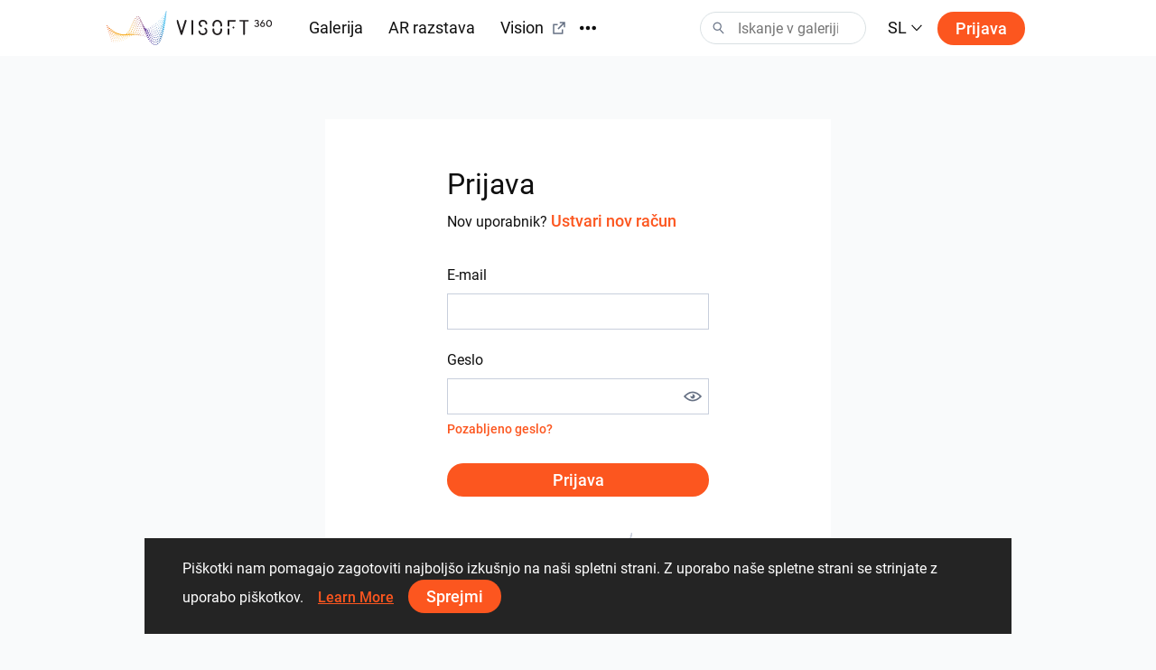

--- FILE ---
content_type: text/html; charset=utf-8
request_url: https://visoft360.com/sl/Account/Login?returnUrl=%2Fcs%2FAccount%2FLogin%3FreturnUrl%3D%252Fen%252Fgallery
body_size: 36988
content:
<!DOCTYPE html>
<html lang="sl">
<head>
    <meta charset="utf-8" />
    <meta name="viewport" content="width=device-width, initial-scale=1.0">

    




    <title>Prijava |  ViSoft360</title>
    <link rel="apple-touch-icon" sizes="180x180" href="/Content/images/apple-touch-icon.png">
    <link rel="icon" type="image/png" sizes="32x32" href="/Content/images/favicon-32x32.png">
    <link rel="icon" type="image/png" sizes="16x16" href="/Content/images/favicon-16x16.png">



    <meta name="google-site-verification" content="DU_L_pTBAGzu2VQBQuP6KLviBcD4QpvxjuCcSK3zujM" />
    <meta name="description" content="ViSoft360 portal omogoča predstavitev panoram, slik in projektov najbolj zanimivih oblikovnih rešitev vrhunskih oblikovalcev z vsega sveta, ki uporabljajo izdelke tisočih blagovnih znamk." />
    <meta name="robots" content="index, follow">
    <meta name="referrer" content="strict-origin-when-cross-origin">
    <meta http-equiv="X-UA-Compatible" content="IE=Edge">


    <meta name="msapplication-TileColor" content="#da532c">
    <meta name="theme-color" content="#ffffff">

    

    
    <link rel="stylesheet" href="https://cdn.jsdelivr.net/npm/bootstrap@4.5.3/dist/css/bootstrap.min.css" integrity="sha384-TX8t27EcRE3e/ihU7zmQxVncDAy5uIKz4rEkgIXeMed4M0jlfIDPvg6uqKI2xXr2" crossorigin="anonymous">
    <link rel="stylesheet" href="/Content/css/main.min.css?v=Nzsp82sdgiKwgcFlst9GkUCCjMpJydaUzwFlqjfQ2oI=" />

    



    <script>
        var baseUrl = "https://visoft360.com/";
        var isDebug = false;
        var currentLang = "sl";
        var userAuthorized = false;
        var recaptcha_v3_siteKey = "6LdJpOwUAAAAANrmm90h1rprkpFVlDf2B_8x-L5b";
        var isEmbeddedMode = false;
        var isCustomerEnvironment = false
    </script>


    <script src="/bundles/initLoader?v=YSZ4trlponHhw_2pM3Bn4dG5FSM4pa_P_NT92f0Cr-k1"></script>


</head>





<body>

    <header id="vi-header">





<div class="vi-header-wrapper">



    <div class="vi-header-container vi-l-header-container">
        <a class="vi-header-logo" href="/sl/home">
            <img src="/Content/images/logo_v-horizontal.svg" class="img-fluid d-md-block d-none" alt="ViSoft" />
            <img src="/Content/images/logo_v-symbol.svg" class="img-fluid d-sm-block d-md-none" alt="ViSoft" />
        </a>

        <div class="vi-header-nav-container">

            <div class="vi-header-nav-item ">
                <a href="/sl/gallery?elementType=0" class="vi-header-nav-link">
                    Galerija
                </a>
            </div>


            <div class="vi-header-nav-item ">
                <a href="/sl/ARExhibition" class="vi-header-nav-link">
                    AR razstava
                </a>
            </div>

                <div class="vi-header-nav-item">
                    <a href="https://vision.visoft.de" class="vi-header-nav-link" target="_blank">
                        Vision
                        <div class="vi-icon vi-icon-size-18 ml-2">
                            <svg width="24" height="24" viewBox="0 0 24 24" fill="none" xmlns="http://www.w3.org/2000/svg">
<path d="M10 6V8H5V19H16V14H18V20C18 20.2652 17.8946 20.5196 17.7071 20.7071C17.5196 20.8946 17.2652 21 17 21H4C3.73478 21 3.48043 20.8946 3.29289 20.7071C3.10536 20.5196 3 20.2652 3 20V7C3 6.73478 3.10536 6.48043 3.29289 6.29289C3.48043 6.10536 3.73478 6 4 6H10ZM21 3V11H19V6.413L11.207 14.207L9.793 12.793L17.585 5H13V3H21Z" fill="#323232"/>
</svg>

                        </div>
                    </a>
                </div>

            <div class="vi-header-nav-item ">
                <a href="/sl/flow" class="vi-header-nav-link">
                    Sveže objave
                </a>
            </div>


                <div class="vi-header-nav-item ">
                    <a href="/sl/download" class="vi-header-nav-link">
                        Prenosi
                    </a>
                </div>


        </div>


        
        <div class="vi-header-overflow-menu">
            <button class="vi-btn-empty" data-toggle="dropdown">
                <div class="vi-icon vi-icon-size-18">
                    <svg width="24" height="24" viewBox="0 0 24 24" fill="none" xmlns="http://www.w3.org/2000/svg">
<g clip-path="url(#clip0)">
<path fill-rule="evenodd" clip-rule="evenodd" d="M3 15C4.65685 15 6 13.6569 6 12C6 10.3431 4.65685 9 3 9C1.34315 9 0 10.3431 0 12C0 13.6569 1.34315 15 3 15ZM12 15C13.6569 15 15 13.6569 15 12C15 10.3431 13.6569 9 12 9C10.3431 9 9 10.3431 9 12C9 13.6569 10.3431 15 12 15ZM24 12C24 13.6569 22.6569 15 21 15C19.3431 15 18 13.6569 18 12C18 10.3431 19.3431 9 21 9C22.6569 9 24 10.3431 24 12Z" fill="#323232"/>
</g>
<defs>
<clipPath id="clip0">
<rect width="24" height="24" fill="white"/>
</clipPath>
</defs>
</svg>

                </div>
            </button>
            <div class="dropdown-menu vi-dropdown-menu-arrow" aria-labelledby="dropdownMenuButton">
                <div class="vi-dropdown-menu-content-container vi-header-overflow-menu__dropdown-content">

                </div>
            </div>
        </div>


        <div class="vi-header-search-container vi-js-header-search">

            <div class="vi-search-wrapper ">
                <div class="vi-icon vi-icon-search">
                    <svg width="24" height="24" viewBox="0 0 24 24" fill="none" xmlns="http://www.w3.org/2000/svg">
<path fill-rule="evenodd" clip-rule="evenodd" d="M15 9C15 12.3137 12.3137 15 9 15C5.68629 15 3 12.3137 3 9C3 5.68629 5.68629 3 9 3C12.3137 3 15 5.68629 15 9ZM13.299 15.748C12.0573 16.5406 10.5823 17 9 17C4.58172 17 1 13.4183 1 9C1 4.58172 4.58172 1 9 1C13.4183 1 17 4.58172 17 9C17 11.1144 16.1797 13.0372 14.84 14.4676L21.7296 21.8164L20.2705 23.1843L13.299 15.748Z" fill="#323232"/>
</svg>

                </div>
                <div class="vi-icon vi-icon-close">
                    <svg width="24" height="24" viewBox="0 0 24 24" fill="none" xmlns="http://www.w3.org/2000/svg">
<path fill-rule="evenodd" clip-rule="evenodd" d="M10.5858 11.9998L4.92896 17.6566L6.34317 19.0708L12 13.414L17.657 19.071L19.0712 17.6568L13.4142 11.9998L19.0711 6.34292L17.6569 4.92871L12 10.5856L6.34331 4.92886L4.92909 6.34308L10.5858 11.9998Z" fill="#323232"/>
</svg>

                </div>
                <input class="vi-search-field" type="text" aria-label="Search" placeholder="Iskanje v galeriji" />
            </div>


            <div class="vi-search-suggest">

                <div class="vi-suggest-loader">
                    <div class="vi-loader-eclipse"></div>
                </div>

                <div class="vi-suggest-list-view">

                </div>

                <div class="vi-suggest-list-empty">
                    <span class="vi-txt-5">
                         
                    </span>
                </div>
            </div>

        </div>


        <div class="vi-header-language">
            <button class="vi-btn-empty" data-toggle="dropdown">
                <span class="vi-txt-4 text-uppercase">
                    sl
                </span>
                <div class="vi-icon ml-1">
                    <svg width="24" height="24" viewBox="0 0 24 24" fill="none" xmlns="http://www.w3.org/2000/svg">
<g clip-path="url(#clip0)">
<path fill-rule="evenodd" clip-rule="evenodd" d="M2 7.31991L3.52575 6L12 15.0506L20.4742 6L22 7.31991L12 18L2 7.31991Z" fill="#323232"/>
</g>
<defs>
<clipPath id="clip0">
<rect width="24" height="24" fill="white" transform="translate(24) rotate(90)"/>
</clipPath>
</defs>
</svg>

                </div>
            </button>
            <div class="dropdown-menu vi-dropdown-menu-arrow" aria-labelledby="dropdownMenuButton">
                <div class="vi-dropdown-menu-content-container">
                        <a class="dropdown-item" href="/sl/home/SetCulture/bg-BG?currentLang=sl&amp;returnUrl=https%3A%2F%2Fvisoft360.com%2Fsl%2FAccount%2FLogin%3FreturnUrl%3D%252Fcs%252FAccount%252FLogin%253FreturnUrl%253D%25252Fen%25252Fgallery">
                            <span class="vi-txt-5">
                                Български
                            </span>
                        </a>
                        <a class="dropdown-item" href="/sl/home/SetCulture/ca-ES?currentLang=sl&amp;returnUrl=https%3A%2F%2Fvisoft360.com%2Fsl%2FAccount%2FLogin%3FreturnUrl%3D%252Fcs%252FAccount%252FLogin%253FreturnUrl%253D%25252Fen%25252Fgallery">
                            <span class="vi-txt-5">
                                Catal&#224;
                            </span>
                        </a>
                        <a class="dropdown-item" href="/sl/home/SetCulture/cs-CZ?currentLang=sl&amp;returnUrl=https%3A%2F%2Fvisoft360.com%2Fsl%2FAccount%2FLogin%3FreturnUrl%3D%252Fcs%252FAccount%252FLogin%253FreturnUrl%253D%25252Fen%25252Fgallery">
                            <span class="vi-txt-5">
                                Čeština
                            </span>
                        </a>
                        <a class="dropdown-item" href="/sl/home/SetCulture/de-DE?currentLang=sl&amp;returnUrl=https%3A%2F%2Fvisoft360.com%2Fsl%2FAccount%2FLogin%3FreturnUrl%3D%252Fcs%252FAccount%252FLogin%253FreturnUrl%253D%25252Fen%25252Fgallery">
                            <span class="vi-txt-5">
                                Deutsch
                            </span>
                        </a>
                        <a class="dropdown-item" href="/sl/home/SetCulture/en-GB?currentLang=sl&amp;returnUrl=https%3A%2F%2Fvisoft360.com%2Fsl%2FAccount%2FLogin%3FreturnUrl%3D%252Fcs%252FAccount%252FLogin%253FreturnUrl%253D%25252Fen%25252Fgallery">
                            <span class="vi-txt-5">
                                English
                            </span>
                        </a>
                        <a class="dropdown-item" href="/sl/home/SetCulture/es-ES?currentLang=sl&amp;returnUrl=https%3A%2F%2Fvisoft360.com%2Fsl%2FAccount%2FLogin%3FreturnUrl%3D%252Fcs%252FAccount%252FLogin%253FreturnUrl%253D%25252Fen%25252Fgallery">
                            <span class="vi-txt-5">
                                Espa&#241;ol
                            </span>
                        </a>
                        <a class="dropdown-item" href="/sl/home/SetCulture/fr-FR?currentLang=sl&amp;returnUrl=https%3A%2F%2Fvisoft360.com%2Fsl%2FAccount%2FLogin%3FreturnUrl%3D%252Fcs%252FAccount%252FLogin%253FreturnUrl%253D%25252Fen%25252Fgallery">
                            <span class="vi-txt-5">
                                Fran&#231;ais
                            </span>
                        </a>
                        <a class="dropdown-item" href="/sl/home/SetCulture/hr-HR?currentLang=sl&amp;returnUrl=https%3A%2F%2Fvisoft360.com%2Fsl%2FAccount%2FLogin%3FreturnUrl%3D%252Fcs%252FAccount%252FLogin%253FreturnUrl%253D%25252Fen%25252Fgallery">
                            <span class="vi-txt-5">
                                Hrvatski
                            </span>
                        </a>
                        <a class="dropdown-item" href="/sl/home/SetCulture/hu-HU?currentLang=sl&amp;returnUrl=https%3A%2F%2Fvisoft360.com%2Fsl%2FAccount%2FLogin%3FreturnUrl%3D%252Fcs%252FAccount%252FLogin%253FreturnUrl%253D%25252Fen%25252Fgallery">
                            <span class="vi-txt-5">
                                Magyar
                            </span>
                        </a>
                        <a class="dropdown-item" href="/sl/home/SetCulture/it-IT?currentLang=sl&amp;returnUrl=https%3A%2F%2Fvisoft360.com%2Fsl%2FAccount%2FLogin%3FreturnUrl%3D%252Fcs%252FAccount%252FLogin%253FreturnUrl%253D%25252Fen%25252Fgallery">
                            <span class="vi-txt-5">
                                Italiano
                            </span>
                        </a>
                        <a class="dropdown-item" href="/sl/home/SetCulture/nl-NL?currentLang=sl&amp;returnUrl=https%3A%2F%2Fvisoft360.com%2Fsl%2FAccount%2FLogin%3FreturnUrl%3D%252Fcs%252FAccount%252FLogin%253FreturnUrl%253D%25252Fen%25252Fgallery">
                            <span class="vi-txt-5">
                                Nederlands
                            </span>
                        </a>
                        <a class="dropdown-item" href="/sl/home/SetCulture/pl-PL?currentLang=sl&amp;returnUrl=https%3A%2F%2Fvisoft360.com%2Fsl%2FAccount%2FLogin%3FreturnUrl%3D%252Fcs%252FAccount%252FLogin%253FreturnUrl%253D%25252Fen%25252Fgallery">
                            <span class="vi-txt-5">
                                Polski
                            </span>
                        </a>
                        <a class="dropdown-item" href="/sl/home/SetCulture/pt-PT?currentLang=sl&amp;returnUrl=https%3A%2F%2Fvisoft360.com%2Fsl%2FAccount%2FLogin%3FreturnUrl%3D%252Fcs%252FAccount%252FLogin%253FreturnUrl%253D%25252Fen%25252Fgallery">
                            <span class="vi-txt-5">
                                Portugu&#234;s
                            </span>
                        </a>
                        <a class="dropdown-item" href="/sl/home/SetCulture/ro-RO?currentLang=sl&amp;returnUrl=https%3A%2F%2Fvisoft360.com%2Fsl%2FAccount%2FLogin%3FreturnUrl%3D%252Fcs%252FAccount%252FLogin%253FreturnUrl%253D%25252Fen%25252Fgallery">
                            <span class="vi-txt-5">
                                Rom&#226;nă
                            </span>
                        </a>
                        <a class="dropdown-item" href="/sl/home/SetCulture/ru-RU?currentLang=sl&amp;returnUrl=https%3A%2F%2Fvisoft360.com%2Fsl%2FAccount%2FLogin%3FreturnUrl%3D%252Fcs%252FAccount%252FLogin%253FreturnUrl%253D%25252Fen%25252Fgallery">
                            <span class="vi-txt-5">
                                Русский
                            </span>
                        </a>
                        <a class="dropdown-item" href="/sl/home/SetCulture/sk-SK?currentLang=sl&amp;returnUrl=https%3A%2F%2Fvisoft360.com%2Fsl%2FAccount%2FLogin%3FreturnUrl%3D%252Fcs%252FAccount%252FLogin%253FreturnUrl%253D%25252Fen%25252Fgallery">
                            <span class="vi-txt-5">
                                Slovenčina
                            </span>
                        </a>
                        <a class="dropdown-item" href="/sl/home/SetCulture/sl-SI?currentLang=sl&amp;returnUrl=https%3A%2F%2Fvisoft360.com%2Fsl%2FAccount%2FLogin%3FreturnUrl%3D%252Fcs%252FAccount%252FLogin%253FreturnUrl%253D%25252Fen%25252Fgallery">
                            <span class="vi-txt-5">
                                Slovenščina
                            </span>
                        </a>
                        <a class="dropdown-item" href="/sl/home/SetCulture/sr-Latn-RS?currentLang=sl&amp;returnUrl=https%3A%2F%2Fvisoft360.com%2Fsl%2FAccount%2FLogin%3FreturnUrl%3D%252Fcs%252FAccount%252FLogin%253FreturnUrl%253D%25252Fen%25252Fgallery">
                            <span class="vi-txt-5">
                                Српски
                            </span>
                        </a>
                        <a class="dropdown-item" href="/sl/home/SetCulture/tr-TR?currentLang=sl&amp;returnUrl=https%3A%2F%2Fvisoft360.com%2Fsl%2FAccount%2FLogin%3FreturnUrl%3D%252Fcs%252FAccount%252FLogin%253FreturnUrl%253D%25252Fen%25252Fgallery">
                            <span class="vi-txt-5">
                                T&#252;rk&#231;e
                            </span>
                        </a>
                        <a class="dropdown-item" href="/sl/home/SetCulture/uk-UA?currentLang=sl&amp;returnUrl=https%3A%2F%2Fvisoft360.com%2Fsl%2FAccount%2FLogin%3FreturnUrl%3D%252Fcs%252FAccount%252FLogin%253FreturnUrl%253D%25252Fen%25252Fgallery">
                            <span class="vi-txt-5">
                                Українська
                            </span>
                        </a>
                </div>
            </div>
        </div>

        <div class="vi-header-search-trigger vi-js-search-trigger">
            <div class="vi-icon vi-icon-search">
                <svg width="24" height="24" viewBox="0 0 24 24" fill="none" xmlns="http://www.w3.org/2000/svg">
<path fill-rule="evenodd" clip-rule="evenodd" d="M15 9C15 12.3137 12.3137 15 9 15C5.68629 15 3 12.3137 3 9C3 5.68629 5.68629 3 9 3C12.3137 3 15 5.68629 15 9ZM13.299 15.748C12.0573 16.5406 10.5823 17 9 17C4.58172 17 1 13.4183 1 9C1 4.58172 4.58172 1 9 1C13.4183 1 17 4.58172 17 9C17 11.1144 16.1797 13.0372 14.84 14.4676L21.7296 21.8164L20.2705 23.1843L13.299 15.748Z" fill="#323232"/>
</svg>

            </div>
            <div class="vi-icon vi-icon-close">
                <svg width="24" height="24" viewBox="0 0 24 24" fill="none" xmlns="http://www.w3.org/2000/svg">
<path fill-rule="evenodd" clip-rule="evenodd" d="M10.5858 11.9998L4.92896 17.6566L6.34317 19.0708L12 13.414L17.657 19.071L19.0712 17.6568L13.4142 11.9998L19.0711 6.34292L17.6569 4.92871L12 10.5856L6.34331 4.92886L4.92909 6.34308L10.5858 11.9998Z" fill="#323232"/>
</svg>

            </div>
        </div>

            <div class="vi-header-sign-in">
                <a href="/sl/Account/Login?returnUrl=%2Fsl%2FAccount%2FLogin%3FreturnUrl%3D%252Fcs%252FAccount%252FLogin%253FreturnUrl%253D%25252Fen%25252Fgallery" class="vi-btn-primary text-capitalize">Prijava</a>
            </div>

        <div class="vi-side-menu-toggle">
            <div class="vi-icon vi-icon-menu">
                <svg width="24" height="24" viewBox="0 0 24 24" fill="none" xmlns="http://www.w3.org/2000/svg">
<path fill-rule="evenodd" clip-rule="evenodd" d="M24 4H0V2H24V4ZM24 13H0V11H24V13ZM0 22H24V20H0V22Z" fill="#323232"/>
</svg>

            </div>
        </div>
    </div>

</div>


<div class="vi-side-menu">





<section class="vi-side-menu-container vi-scrollbar-invisible  ">

    <div class="vi-side-menu-header">
        <img src="/Content/images/logo_v_text.png" />
        <div class="vi-side-menu-close">
            <div class="vi-icon vi-icon-close">
                <svg width="24" height="24" viewBox="0 0 24 24" fill="none" xmlns="http://www.w3.org/2000/svg">
<path fill-rule="evenodd" clip-rule="evenodd" d="M10.5858 11.9998L4.92896 17.6566L6.34317 19.0708L12 13.414L17.657 19.071L19.0712 17.6568L13.4142 11.9998L19.0711 6.34292L17.6569 4.92871L12 10.5856L6.34331 4.92886L4.92909 6.34308L10.5858 11.9998Z" fill="#323232"/>
</svg>

            </div>
        </div>
    </div>

    <nav class="vi-side-menu-nav">

        <ul>
            <li class="vi-side-menu-item">
                <a class="vi-side-menu-item-link" href="/sl/gallery?elementType=0">
                    Galerija
                </a>
            </li>

                <li class="vi-side-menu-item">
                    <a class="vi-side-menu-item-link" href="https://vision.visoft.de" target="_blank">
                        Vision
                    </a>
                </li>

            <li class="vi-side-menu-item">
                <a class="vi-side-menu-item-link" href="/sl/ARExhibition">
                    AR razstava
                </a>
                    </li>

                    <li class="vi-side-menu-item">
                        <a class="vi-side-menu-item-link" href="/sl/flow">
                            Sveže objave
                        </a>
                    </li>

                        <li class="vi-side-menu-item">
                            <a class="vi-side-menu-item-link" href="/sl/download">
                                Prenosi
                            </a>
                        </li>

                </ul>

        <div class="vi-side-menu-language">
            <select class="vi-form-control">

                        <option value="bg-BG" data-href="/sl/home/SetCulture/bg-BG?currentLang=sl&amp;returnUrl=%2Fsl%2FAccount%2FLogin%3FreturnUrl%3D%252Fcs%252FAccount%252FLogin%253FreturnUrl%253D%25252Fen%25252Fgallery">Български</option>
                        <option value="ca-ES" data-href="/sl/home/SetCulture/ca-ES?currentLang=sl&amp;returnUrl=%2Fsl%2FAccount%2FLogin%3FreturnUrl%3D%252Fcs%252FAccount%252FLogin%253FreturnUrl%253D%25252Fen%25252Fgallery">Catal&#224;</option>
                        <option value="cs-CZ" data-href="/sl/home/SetCulture/cs-CZ?currentLang=sl&amp;returnUrl=%2Fsl%2FAccount%2FLogin%3FreturnUrl%3D%252Fcs%252FAccount%252FLogin%253FreturnUrl%253D%25252Fen%25252Fgallery">Čeština</option>
                        <option value="de-DE" data-href="/sl/home/SetCulture/de-DE?currentLang=sl&amp;returnUrl=%2Fsl%2FAccount%2FLogin%3FreturnUrl%3D%252Fcs%252FAccount%252FLogin%253FreturnUrl%253D%25252Fen%25252Fgallery">Deutsch</option>
                        <option value="en-GB" data-href="/sl/home/SetCulture/en-GB?currentLang=sl&amp;returnUrl=%2Fsl%2FAccount%2FLogin%3FreturnUrl%3D%252Fcs%252FAccount%252FLogin%253FreturnUrl%253D%25252Fen%25252Fgallery">English</option>
                        <option value="es-ES" data-href="/sl/home/SetCulture/es-ES?currentLang=sl&amp;returnUrl=%2Fsl%2FAccount%2FLogin%3FreturnUrl%3D%252Fcs%252FAccount%252FLogin%253FreturnUrl%253D%25252Fen%25252Fgallery">Espa&#241;ol</option>
                        <option value="fr-FR" data-href="/sl/home/SetCulture/fr-FR?currentLang=sl&amp;returnUrl=%2Fsl%2FAccount%2FLogin%3FreturnUrl%3D%252Fcs%252FAccount%252FLogin%253FreturnUrl%253D%25252Fen%25252Fgallery">Fran&#231;ais</option>
                        <option value="hr-HR" data-href="/sl/home/SetCulture/hr-HR?currentLang=sl&amp;returnUrl=%2Fsl%2FAccount%2FLogin%3FreturnUrl%3D%252Fcs%252FAccount%252FLogin%253FreturnUrl%253D%25252Fen%25252Fgallery">Hrvatski</option>
                        <option value="hu-HU" data-href="/sl/home/SetCulture/hu-HU?currentLang=sl&amp;returnUrl=%2Fsl%2FAccount%2FLogin%3FreturnUrl%3D%252Fcs%252FAccount%252FLogin%253FreturnUrl%253D%25252Fen%25252Fgallery">Magyar</option>
                        <option value="it-IT" data-href="/sl/home/SetCulture/it-IT?currentLang=sl&amp;returnUrl=%2Fsl%2FAccount%2FLogin%3FreturnUrl%3D%252Fcs%252FAccount%252FLogin%253FreturnUrl%253D%25252Fen%25252Fgallery">Italiano</option>
                        <option value="nl-NL" data-href="/sl/home/SetCulture/nl-NL?currentLang=sl&amp;returnUrl=%2Fsl%2FAccount%2FLogin%3FreturnUrl%3D%252Fcs%252FAccount%252FLogin%253FreturnUrl%253D%25252Fen%25252Fgallery">Nederlands</option>
                        <option value="pl-PL" data-href="/sl/home/SetCulture/pl-PL?currentLang=sl&amp;returnUrl=%2Fsl%2FAccount%2FLogin%3FreturnUrl%3D%252Fcs%252FAccount%252FLogin%253FreturnUrl%253D%25252Fen%25252Fgallery">Polski</option>
                        <option value="pt-PT" data-href="/sl/home/SetCulture/pt-PT?currentLang=sl&amp;returnUrl=%2Fsl%2FAccount%2FLogin%3FreturnUrl%3D%252Fcs%252FAccount%252FLogin%253FreturnUrl%253D%25252Fen%25252Fgallery">Portugu&#234;s</option>
                        <option value="ro-RO" data-href="/sl/home/SetCulture/ro-RO?currentLang=sl&amp;returnUrl=%2Fsl%2FAccount%2FLogin%3FreturnUrl%3D%252Fcs%252FAccount%252FLogin%253FreturnUrl%253D%25252Fen%25252Fgallery">Rom&#226;nă</option>
                        <option value="ru-RU" data-href="/sl/home/SetCulture/ru-RU?currentLang=sl&amp;returnUrl=%2Fsl%2FAccount%2FLogin%3FreturnUrl%3D%252Fcs%252FAccount%252FLogin%253FreturnUrl%253D%25252Fen%25252Fgallery">Русский</option>
                        <option value="sk-SK" data-href="/sl/home/SetCulture/sk-SK?currentLang=sl&amp;returnUrl=%2Fsl%2FAccount%2FLogin%3FreturnUrl%3D%252Fcs%252FAccount%252FLogin%253FreturnUrl%253D%25252Fen%25252Fgallery">Slovenčina</option>
                        <option value="sl-SI" selected="selected" data-href="/sl/home/SetCulture/sl-SI?currentLang=sl&amp;returnUrl=%2Fsl%2FAccount%2FLogin%3FreturnUrl%3D%252Fcs%252FAccount%252FLogin%253FreturnUrl%253D%25252Fen%25252Fgallery">Slovenščina</option>
                        <option value="sr-Latn-RS" data-href="/sl/home/SetCulture/sr-Latn-RS?currentLang=sl&amp;returnUrl=%2Fsl%2FAccount%2FLogin%3FreturnUrl%3D%252Fcs%252FAccount%252FLogin%253FreturnUrl%253D%25252Fen%25252Fgallery">Српски</option>
                        <option value="tr-TR" data-href="/sl/home/SetCulture/tr-TR?currentLang=sl&amp;returnUrl=%2Fsl%2FAccount%2FLogin%3FreturnUrl%3D%252Fcs%252FAccount%252FLogin%253FreturnUrl%253D%25252Fen%25252Fgallery">T&#252;rk&#231;e</option>
                        <option value="uk-UA" data-href="/sl/home/SetCulture/uk-UA?currentLang=sl&amp;returnUrl=%2Fsl%2FAccount%2FLogin%3FreturnUrl%3D%252Fcs%252FAccount%252FLogin%253FreturnUrl%253D%25252Fen%25252Fgallery">Українська</option>

            </select>
        </div>

        <section class="vi-side-menu-auth-container">
            <div class="vi-main-menu-sign-in text-capitalize">
                <a href="/sl/Account/Login?returnUrl=%2Fsl%2FAccount%2FLogin%3FreturnUrl%3D%252Fcs%252FAccount%252FLogin%253FreturnUrl%253D%25252Fen%25252Fgallery" class="vi-btn-primary w-100">Prijava</a>
            </div>
        </section>

        <div class="vi-side-menu-logo">
            <img src="/Content/images/logo_v-vertical.svg" alt="ViSoft360Crown" />
        </div>
    </nav>
</section>


</div>


<div class="vi-header-search-overlay"></div>


<div class="vi-header-enabled"></div>










    </header>


    



<main id="vi-main-content" class="vi-canvas">

    

    <div class="vi-auth-container">

        <section class="vi-panel">

            <div class="vi-auth-form-wrapper">

<form action="/sl/Account/Login" id="vi-auth-signIn-form" method="post"><input id="ReturnUrl" name="ReturnUrl" type="hidden" value="/cs/Account/Login?returnUrl=%2Fen%2Fgallery" /><input name="__RequestVerificationToken" type="hidden" value="rEndkjphM0KguV4J-eFsK5dZY8k451kFGVarwTuJRMg6EPbStoQEycd5fwgyI8Nkwv-fA0Xcp2l79pI8rh8SGRppsVNC5GsELPXo6CtLDxQ1" />                    <div class="vi-auth-form-title">
                        <span class="vi-txt-3 vi-txt-md-2 text-capitalize"> Prijava</span>
                        <div class="vi-txt-6 vi-txt-md-5">
                            Nov uporabnik? 
                            <a href="/sl/Account/Register">
                                    <span class="vi-btn-text vi-txt-6 vi-txt-md-5 text-decoration-none">
                                        Ustvari nov račun
                                    </span>
                            </a>
                        </div>
                    </div>
                    <div class="vi-form-group">
                        <label class="vi-label-default-2">E-mail</label>
                        <input class="vi-form-control w-100" data-val="true" data-val-required="The Email field is required." id="Email" name="Email" type="email" value="" />
                        <span class="field-validation-valid vi-form-input-error" data-valmsg-for="Email" data-valmsg-replace="true"></span>
                    </div>
                    <div class="vi-form-group">
                        <label class="vi-label-default-2">Geslo</label>

                        <div class="vi-password-input-wrapper">
                            <input class="vi-form-control w-100" data-val="true" data-val-required="The Password field is required." id="Password" name="Password" type="password" />
                            <span class="vi-show-hide-password" data-target="#Password">
                                <span class="vi-icon vi-icon-eye vi-icon-size-20">
                                    <svg width="24" height="24" viewBox="0 0 24 24" fill="none" xmlns="http://www.w3.org/2000/svg">
<path fill-rule="evenodd" clip-rule="evenodd" d="M12 5.5C19 5.5 24 12 24 12C24 12 19 18.5 12 18.5C5 18.5 0 12 0 12C0 12 5 5.5 12 5.5ZM4.5899 13.6613C3.82663 13.0776 3.18649 12.4923 2.69344 12C3.18649 11.5077 3.82663 10.9224 4.5899 10.3387C6.54043 8.84713 9.11714 7.5 12 7.5C14.8829 7.5 17.4596 8.84713 19.4101 10.3387C20.1734 10.9224 20.8135 11.5077 21.3066 12C20.8135 12.4923 20.1734 13.0776 19.4101 13.6613C17.4596 15.1529 14.8829 16.5 12 16.5C9.11714 16.5 6.54043 15.1529 4.5899 13.6613ZM15 12C15 13.6569 13.6569 15 12 15C10.3431 15 9 13.6569 9 12C9 11.6925 9.04625 11.3959 9.13218 11.1166C9.36736 11.6375 9.89135 12 10.5 12C11.3284 12 12 11.3284 12 10.5C12 9.89135 11.6375 9.36736 11.1166 9.13218C11.3959 9.04625 11.6925 9 12 9C13.6569 9 15 10.3431 15 12Z" fill="#323232"/>
</svg>

                                </span>
                                <span class="vi-icon vi-icon-eye-closed vi-icon-size-20">
                                    <svg width="24" height="24" viewBox="0 0 24 24" fill="none" xmlns="http://www.w3.org/2000/svg">
<path fill-rule="evenodd" clip-rule="evenodd" d="M17.9561 7.04419L21.0002 4.00015L19.5859 2.58594L1.58594 20.5859L3.00015 22.0002L7.4161 17.5842C8.80628 18.1377 10.3474 18.5 12 18.5C19 18.5 24 12 24 12C24 12 21.6666 8.96652 17.9561 7.04419ZM16.4615 8.53884L14.562 10.4383C14.8399 10.8932 15 11.4279 15 12C15 13.6569 13.6569 15 12 15C11.4279 15 10.8932 14.8399 10.4383 14.562L8.98046 16.0198C9.93579 16.3204 10.9475 16.5 12 16.5C14.8829 16.5 17.4596 15.1529 19.4101 13.6613C20.1734 13.0776 20.8135 12.4923 21.3066 12C20.8135 11.5077 20.1734 10.9224 19.4101 10.3387C18.5419 9.67478 17.5496 9.03947 16.4615 8.53884ZM12 5.5C12.586 5.5 13.158 5.54555 13.7142 5.62904L11.8419 7.50135C9.02297 7.54939 6.50471 8.87445 4.5899 10.3387C3.82663 10.9224 3.18649 11.5077 2.69344 12C3.18649 12.4923 3.82663 13.0776 4.5899 13.6613C4.79353 13.817 5.00399 13.9711 5.22091 14.1224L3.78671 15.5565C1.41237 13.8361 0 12 0 12C0 12 5 5.5 12 5.5Z" fill="#323232"/>
</svg>

                                </span>
                            </span>
                        </div>

                        <span class="field-validation-valid vi-form-input-error" data-valmsg-for="Password" data-valmsg-replace="true"></span>

                        <div>
                            <a href="/sl/Account/ForgotPassword" class="vi-btn-text text-decoration-none">
                                <span class="vi-txt-6">Pozabljeno geslo?</span>
                            </a>
                        </div>

                    </div>
                    <button id="LOGIN_TO_VISOFT360" type="submit" class="vi-btn-primary w-100  text-capitalize">
                        Prijava
                    </button>
                    <div class="vi-auth-logo">
                        <img src="/Content/images/logo_v-symbol-blue-grey.svg" />
                    </div>
</form>
            </div>


        </section>
    </div>

</main>







    <footer id="vi-footer">

    
    </footer>


    

<div class="vi-dialog vi-login-signup-dialog d-none" id="vi-login-signup-dialog">

    <div class="vi-dialog-panel">

        <div class="vi-dialog-close">
            <div class="vi-icon vi-icon-size-18">
                <svg width="24" height="24" viewBox="0 0 24 24" fill="none" xmlns="http://www.w3.org/2000/svg">
<path fill-rule="evenodd" clip-rule="evenodd" d="M10.5858 11.9998L4.92896 17.6566L6.34317 19.0708L12 13.414L17.657 19.071L19.0712 17.6568L13.4142 11.9998L19.0711 6.34292L17.6569 4.92871L12 10.5856L6.34331 4.92886L4.92909 6.34308L10.5858 11.9998Z" fill="#323232"/>
</svg>

            </div>
        </div>

        <div class="vi-dialog-panel-content">
            <div class="vi-dialog-title">
                <span class="vi-txt-md-3 vi-txt-4">Prijavite se ali se vpišite, če želite v celoti uživati v ViSoft360.</span>
            </div>

            <div class="vi-txt-md-4 vi-txt-5 pt-3 text-center w-75">
                Raziščite izdelke in projekte, komunicirajte s skupnostjo in prejmite dostop do številnih dodatnih funkcij.
            </div>

            <div class="vi-dialog-logo">
                <img src="/Content/images/logo_v-symbol.svg" class="img-fluid" />
            </div>
           

            <div class="vi-dialog-action-container w-50">
                <a href="/sl/Account/Login?returnUrl=%2Fsl%2FAccount%2FLogin%3FreturnUrl%3D%252Fcs%252FAccount%252FLogin%253FreturnUrl%253D%25252Fen%25252Fgallery" class="vi-btn-primary text-capitalize">
                    Prijava
                </a>
            </div>



        </div>



    </div>

</div>

    

<div class="vi-dialog-notification" id="vi-dialog-notification">
    <div class="vi-dialog-notification__icon">
        <div class="vi-icon vi-icon-size-36 mr-3">
            <?xml version="1.0" standalone="no"?>
<!DOCTYPE svg PUBLIC "-//W3C//DTD SVG 20010904//EN"
 "http://www.w3.org/TR/2001/REC-SVG-20010904/DTD/svg10.dtd">
<svg version="1.0" xmlns="http://www.w3.org/2000/svg"
 width="122.000000pt" height="122.000000pt" viewBox="0 0 122.000000 122.000000"
 preserveAspectRatio="xMidYMid meet">

<g transform="translate(0.000000,122.000000) scale(0.100000,-0.100000)"
fill="#000000" stroke="none">
<path d="M462 1200 c-221 -58 -385 -224 -442 -446 -83 -322 117 -650 446 -734
322 -83 650 117 734 446 112 438 -301 848 -738 734z m280 -29 c224 -57 386
-225 433 -446 18 -88 19 -142 0 -230 -47 -225 -225 -402 -450 -450 -130 -27
-247 -11 -375 51 -96 48 -204 152 -249 243 -40 79 -71 197 -71 271 0 144 67
299 174 405 149 148 346 205 538 156z"/>
<path d="M583 773 c4 -75 7 -162 7 -195 0 -55 1 -58 25 -58 24 0 25 2 25 68 0
37 3 124 7 195 l6 127 -38 0 -38 0 6 -137z"/>
<path d="M587 444 c-11 -11 -8 -52 4 -59 5 -4 21 -4 35 -1 20 5 25 12 22 34
-2 20 -9 28 -28 30 -14 2 -29 0 -33 -4z"/>
</g>
</svg>

        </div>
    </div>
   
    <div class="vi-dialog-notification__content vi-txt-md-5 vi-txt-6">
        
    </div>
    <div class="d-none vi-dialog-notification__default-message">
        Napaka.
    </div>
</div>




<div id="vi-cookie-consent-dialog" class="vi-dialog-cookie-consent">

    <div class="vi-txt-md-5 vi-txt-6">
       Piškotki nam pomagajo zagotoviti najboljšo izkušnjo na naši spletni strani. Z uporabo naše spletne strani se strinjate z uporabo piškotkov.
        &nbsp;&nbsp;
        <a href="privacy-policy#cookies" target="_blank" class="vi-btn-text">
            <u class="vi-txt-md-5 vi-txt-6">Learn More</u>
        </a> &nbsp;&nbsp;
        <span class="vi-btn-primary vi-js-cookie-consent-accept">
            Sprejmi
        </span>
    </div>

</div>



<script src="/bundles/modernizr-custom?v=HrCcUx8QCXvSR3tuwCduv6msZ9I856h63VkuttfnNQs1"></script>


    <script src="https://ajax.aspnetcdn.com/ajax/jQuery/jquery-3.5.1.min.js"></script>
    <script>
                                            if (window.jQuery === undefined) {
                document.write('<script src="' + baseUrl + '/Scripts/Jquery/jquery-3.5.1.min.js"><\/script>');
            }

    </script>

    <script src="/bundles/global?v=Zzgoq3M1_gmBVQUoHqjcPVleOtTruPmrrR7z4YQ40Lc1"></script>

    <script src="/bundles/perspective-hover?v=UYEeZ1uq0i1qpIYGmoKs5a9Mt8VZ12xv8AaVYNC4iTo1"></script>

    <script src="/bundles/input?v=IP4BFX8Xhwtn8QympdnwZ6uG1UGV2ijhZUNG5HBAjP41"></script>

    <script src="/bundles/custom-protocol-check?v=P0K-cDECc_ZKaTZ_5_eeXw3Tb8VwryqnkC_puHYXcYc1"></script>

    <script src="https://cdn.jsdelivr.net/npm/bootstrap@4.5.3/dist/js/bootstrap.bundle.min.js" integrity="sha384-ho+j7jyWK8fNQe+A12Hb8AhRq26LrZ/JpcUGGOn+Y7RsweNrtN/tE3MoK7ZeZDyx" crossorigin="anonymous"></script>
    <script>
        if (typeof ($.fn.modal) === 'undefined') {
            document.write("<script src='" + baseUrl + "/Scripts/bootstrap.min.js'>\x3C/script>");
            document.write("<link rel='stylesheet' href='" + baseUrl + "/Content/Bootstrap/bootstrap.min.css'>");
        }
    </script>

    <script src="/Scripts/qr/qrcode.min.js"></script>
    <script src="/bundles/layout?v=-4uMxH23TDbpy4BC6jYIKuKBNy4QDGniHx0aL1K1zEE1"></script>

    <script src="/bundles/dialog?v=Wxovmk71pip6GQ-T8xHulblZHqcWHcVK5nXREtBK-FI1"></script>


    <!-- Global site tag (gtag.js) - Google Analytics -->
    <script async src="https://www.googletagmanager.com/gtag/js?id=G-R11CC7K18P"></script>
    <script>
        window.dataLayer = window.dataLayer || [];
        function gtag() { dataLayer.push(arguments); }
        gtag('js', new Date());

        gtag('config', 'G-R11CC7K18P');
    </script>

    <script>
        window.fbAsyncInit = function () {
            FB.init({
                appId: "1029377451572544",
                autoLogAppEvents: true,
                xfbml: true,
                version: 'v5.0'
            });
        };
    </script>
    <script async defer src="https://connect.facebook.net/en_US/sdk.js"></script>
    <script async defer src="https://assets.pinterest.com/js/pinit.js"></script>

    
    <script src="/bundles/auth?v=wflPtJU59lsATuA-L0nh6KKUJLbNl1Vjv8ovSdN-SwI1"></script>




</body>
</html>
